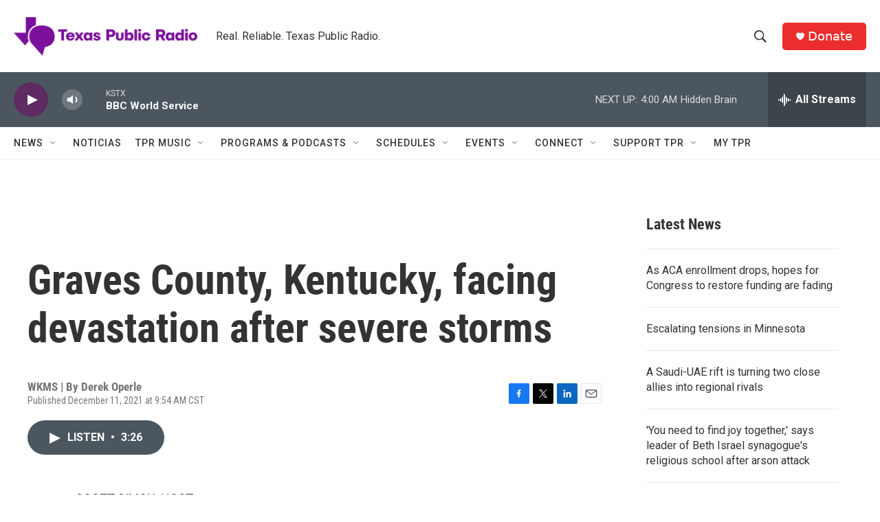

--- FILE ---
content_type: text/html; charset=utf-8
request_url: https://www.google.com/recaptcha/api2/aframe
body_size: 269
content:
<!DOCTYPE HTML><html><head><meta http-equiv="content-type" content="text/html; charset=UTF-8"></head><body><script nonce="MWn9F55304-v73YkaxKYnw">/** Anti-fraud and anti-abuse applications only. See google.com/recaptcha */ try{var clients={'sodar':'https://pagead2.googlesyndication.com/pagead/sodar?'};window.addEventListener("message",function(a){try{if(a.source===window.parent){var b=JSON.parse(a.data);var c=clients[b['id']];if(c){var d=document.createElement('img');d.src=c+b['params']+'&rc='+(localStorage.getItem("rc::a")?sessionStorage.getItem("rc::b"):"");window.document.body.appendChild(d);sessionStorage.setItem("rc::e",parseInt(sessionStorage.getItem("rc::e")||0)+1);localStorage.setItem("rc::h",'1768724196806');}}}catch(b){}});window.parent.postMessage("_grecaptcha_ready", "*");}catch(b){}</script></body></html>